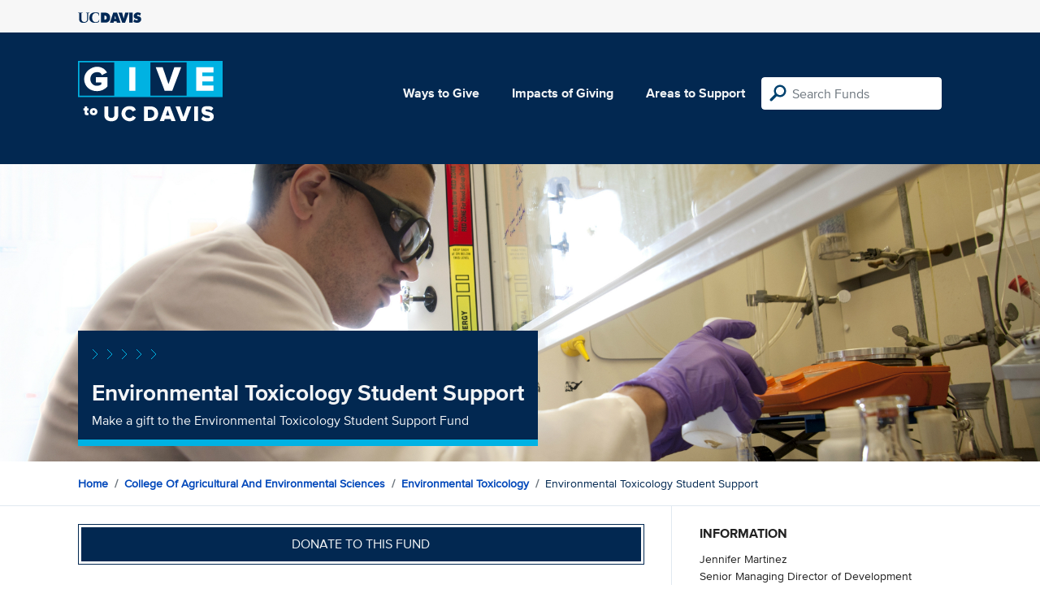

--- FILE ---
content_type: text/html; charset=utf-8
request_url: https://give.ucdavis.edu/AETX/ETXGIF2?appeal=17880
body_size: 3290
content:




<!DOCTYPE html>
<html lang="en">
<head>
    <meta charset="utf-8">
    <title>Give UC Davis - Environmental Toxicology Student Support</title>
    <meta name="viewport" content="width=device-width, initial-scale=1.0">
    <meta name="description" content="Donate to the University of California at Davis">
    <meta property="og:description" content="Make a gift to the Environmental Toxicology Student Support Fund" />
    <meta property="og:title" content="Environmental Toxicology Student Support" />
    <meta property="og:image" content="https://give.blob.core.windows.net/giveupload/38f6bf24-07cf-4b40-83d6-41c88b86045b-PharmChemResized-small.jpg" />
    <meta name="twitter:card" content="photo">
    <meta name="twitter:site" content="&#64;srkirkland">
    <meta name="twitter:title" content="Make a gift to the Environmental Toxicology Student Support Fund">
    <meta name="twitter:image:src" content="https://give.blob.core.windows.net/giveupload/38f6bf24-07cf-4b40-83d6-41c88b86045b-PharmChemResized-small.jpg">

    <!-- Style Preprocessor Thingy -->
    <script src="/bundles/css-browser-selector?v=wxpxockR6AdiqJLxd3fmMdjZnPaqb_T2IQGHO1jg0Ys1"></script>


    <!-- Le styles -->
    <link href="/Content/styles?v=ts-Cup2idkRw86d8ZqwruGmva_KTyho8OCCTjg57kdA1" rel="stylesheet"/>


    <!-- Fav and touch icons -->
    <link rel="shortcut icon" href='/favicon.ico?v2'>
    <link rel="apple-touch-icon" href='/content/images/apple-touch-icon.png?v2'>

    <link href="https://doublethedonation.com/api/css/ddplugin.css" rel="stylesheet" />

    <!-- Google Tag Manager -->
    <script nonce="6f07ff24d9929d5c0d38c631db582db7e4d544a51e2405068a1a06aeb4a8a46b">(function(w,d,s,l,i){w[l]=w[l]||[];w[l].push({'gtm.start':
    new Date().getTime(),event:'gtm.js'});var f=d.getElementsByTagName(s)[0],
    j=d.createElement(s),dl=l!='dataLayer'?'&l='+l:'';j.async=true;j.src=
    'https://www.googletagmanager.com/gtm.js?id='+i+dl;f.parentNode.insertBefore(j,f);
    })(window,document,'script','dataLayer','GTM-PSBL2QQ');</script>
    <!-- End Google Tag Manager -->



    
</head>

<body>
<!-- Google Tag Manager (noscript) -->
<noscript><iframe src="https://www.googletagmanager.com/ns.html?id=GTM-PSBL2QQ"
height="0" width="0" style="display:none;visibility:hidden"></iframe></noscript>
<!-- End Google Tag Manager (noscript) -->

<div class="pagewrap">
    <header>
        <div class="container">
            <div class="row justify-content-between align-items-center">
                <div class="col">
                    <a target="_blank" href="https://ucdavis.edu">
                        <img class="img-fluid ucdavis-logo" src="/Content/images/ucdavis_blue.svg" alt="UC Davis" />
                    </a>
                </div>
            </div>
        </div>
    </header>

<div class="navbar">
  <div class="container">
    <div class="row">
        <div class="col-12 col-sm-6 col-md-5 col-lg-4 nav-brand">
            <a class="logo" href="/"><img src="/Content/images/logo-mark.svg?v=2025d" style="margin-top:15px; height:75px"  alt="logo mark"></a>
        </div>
      
      <div class="nav-content">
        <ul class="navbar-nav">
          <li class="nav-item">
            <a target="_blank" href="https://giving.ucdavis.edu/ways-to-give">Ways to Give</a>
          </li>
          <li class="nav-item">
            <a target="_blank" href="https://giving.ucdavis.edu/impacts-giving">Impacts of Giving</a>
          </li>
          <li class="nav-item">
            <a href="/Area?appeal=17880">Areas to Support</a>
          </li>
        </ul>
        <form action="/Search/Results?appeal=17880" method="GET">
          <input type="hidden" name="appeal" value="17880" />
          <input type="hidden" name="donor" />
          <input type="hidden" name="amount" />
          <input type="hidden" name="recurring" />
          <input type="search" id="search" name="q" class="form-control nav-search" placeholder="Search Funds" />
        </form>
      
        
      </div>
    </div>
  </div>
</div>

    <div class="container" id="search-results" style="display: none;">
        <div class="well well-sm">
            <h4>Search results</h4>
            <div class="row" id="results-row"></div>
        </div>
    </div>

    


<div class="banner--areas" style="background-image:url(https://give.blob.core.windows.net/giveupload/38f6bf24-07cf-4b40-83d6-41c88b86045b-PharmChemResized-orig.jpg)">
    <div class="container">
        <div class="row">
            <div class="banner--fund-title">
            <img src="/Content/images/caret-tahoe-symbol.svg" alt="micropattern of carets">
            <h1>Environmental Toxicology Student Support</h1>
            <p class="fund_description">Make a gift to the Environmental Toxicology Student Support Fund</p>
            </div>
        </div>
    </div>
</div>
<div class="breadcrumb-container">
    <div class="container">
        <div class="row align-items-top">
            <div class="col-12">
                <ul class="breadcrumb">
                        <li class="breadcrumb-item">
                            <a href="/">Home</a></li>
                            <li class="breadcrumb-item"><a href="/CAES?appeal=17880">College of Agricultural and Environmental Sciences</a></li>   
                            <li class="breadcrumb-item"><a href="/AETX?appeal=17880">Environmental Toxicology</a></li>  
                            <li class="breadcrumb-item">Environmental Toxicology Student Support</li>
                </ul>
            </div>
        </div>
    </div>
</div>

<div class="main-content">
    <div class="container">
        <div class="row">
        <div class="col-12 col-lg-8 main-left">
            <a class="btn btn--blue-filled btn-full" href="https://giveto.ucdavis.edu/campaigns/49377/donations/new?value=100&amp;appeal_code=W2026&amp;hide_appeal_code=1&amp;designation_id=ETXGIF2">
                Donate to this fund
            </a>
            
            <div class="areas_details">
            <div class="description"><p>Learning science by doing science enriches the educational experience, it is inspiring, and it builds skills and networks of relationships that can open doors. However, many students cannot afford to volunteer time in a research lab while studying at UC Davis. We seek to create equitable opportunities for participation, and this fund will support undergraduates to contribute to research and professional development activities. If this mission resonates with you, please consider contributing to this fund</p>
</div>
            </div>

            <h2 class="similarfunds-title">Similar Funds</h2>
            <div id="similar-funds" class="row">
                
            </div>
        </div>
        <div class="col-12 col-lg-4 main-right">
            <div class="portlet">
                        <h2>Information</h2>
    <div class="portlet__contents">
    <p>
Jennifer Martinez<br/>

Senior Managing Director of Development<br/>

                <a href="/cdn-cgi/l/email-protection#8aaae0efe6e7ebf8fee3e4eff0caffe9eeebfce3f9a4efeeff"><span class="__cf_email__" data-cfemail="0369666f6e6271776a6d66794376606762756a702d666776">[email&#160;protected]</span></a><br/>

(530) 902-5985<span> (Phone)</span><br/>

</p>
    </div>

            </div>

          

                <div class="portlet">
                    <h2>Fund purpose</h2>
                    <p>Student Support</p>
                </div>

                <div class="portlet">
                    <h2>Fund type</h2>
                    <p>CURRENT</p>
                </div>
              <div class="portlet">
                <h2>Categories</h2>
                <ul class="associated-list">
                        <li>
                            <a href="/Search/Tags/environment?appeal=17880">environment</a>
                        </li>
                        <li>
                            <a href="/Search/Tags/agriculture?appeal=17880">agriculture</a>
                        </li>
                        <li>
                            <a href="/Search/Tags/water?appeal=17880">water</a>
                        </li>
                        <li>
                            <a href="/Search/Tags/health?appeal=17880">health</a>
                        </li>
                        <li>
                            <a href="/Search/Tags/scholarship?appeal=17880">scholarship</a>
                        </li>
                </ul>
            </div>
        </div>
        </div>

    </div>
</div>


        
</div>

    <footer>
        <div class="container">
            <div class="row">
                <div class="col-md-3">
                    <img class="img-fluid ucdavis-logo" src="/Content/images/ucdavis_white.svg" alt="UC Davis"/>
                    
                    <p>
                        Copyright &copy; The Regents of the University of California, Davis campus. All rights reserved.
                        </p>
                </div>
                <div class="col-6 col-md-3">
                    <ul>
                        <li><a target="_blank" href="https://giving.ucdavis.edu/resources">Donor Resources</a></li>
                        <li><a target="_blank" href="https://giving.ucdavis.edu/resources/stewardship-award-program">Faculty &amp; Staff Stewardship Awards Program</a></li>
                        
                        <li><a target="_blank" href="https://giving.ucdavis.edu/resources/volunteers">Volunteers</a></li>
                        <li><a target="_blank" href="https://alumni.ucdavis.edu">UC Davis Alumni & Affiliate Relations</a></li>
                        <li><a target="_blank" href="https://giving.ucdavis.edu/privacy-policy">Privacy Policy</a></li>
                    </ul>
                </div>
                <div class="col-6 col-md-3">
                <ul>
                    <li><a target="_blank" href="https://giving.ucdavis.edu/foundation">UC Davis Foundation</a></li>
                    <li><a target="_blank" href="https://occr.ucdavis.edu/poc/">Principles of Community</a></li>
                    <li><a target="_blank" href="https://giving.ucdavis.edu/contact">Contact Us</a></li>
                    <li><a target="_blank" href="https://giving.ucdavis.edu/update-info">Update Your Contact Info</a></li>
                    </ul>
                </div>
                <div class="col-md-3">
                    <h3>University of California, Davis</h3>
                    <p>One Shields Avenue <br>
                    Davis, CA 95616-5270</p>
                    <br>
                    <h3>Development and Alumni Relations</h3>
                    <p>530-754-4438 <br>
                    <a class="email-link" href="/cdn-cgi/l/email-protection#cda9a8bba8a1a2bda0a8a3b98db8aea9acbba4bee3a8a9b8"><span class="__cf_email__" data-cfemail="b6d2d3c0d3dad9c6dbd3d8c2f6c3d5d2d7c0dfc598d3d2c3">[email&#160;protected]</span></a></p>
                    
                </div>

            </div>
        </div>
    </footer>

    <script data-cfasync="false" src="/cdn-cgi/scripts/5c5dd728/cloudflare-static/email-decode.min.js"></script><script id="search-result-template" type="text/x-handlebars-template">
        <div class="col-md-3">
            <div class="media">
                <a class="pull-left" href="{{location}}">
                    <i class="fa {{icon}} fa-4x"></i>
                </a>
                <div class="media-body">
                    <h4 class="media-heading">{{name}}</h4>
                    <p>{{description}}</p>
                </div>
            </div>
        </div>
    </script>
    
            


    <script src="//ajax.googleapis.com/ajax/libs/jquery/3.5.1/jquery.min.js"></script>
    <script src="/bundles/bootstrap?v=t4gwlYjXZzboCF6GVW3q03qwKSx1LL_wg9bHqDZs64Y1"></script>

    

    <script src="/bundles/jqueryval?v=MnOg6IEOn70hJy5AL_erbPyyKAb2p70aK8o8IGvwf201"></script>

    
    <script nonce="6f07ff24d9929d5c0d38c631db582db7e4d544a51e2405068a1a06aeb4a8a46b">
        $(function () {
            $('.description a').attr('target', '_blank');

            $("#similar-funds").load('/Fund/SimilarTo/ETXGIF2?areacode=AETX&topLevelAreaCode=CAES&tags=environment%2Cagriculture%2Cwater%2Chealth%2Cscholarship');
        })
    </script>


    


</body>
</html>


--- FILE ---
content_type: text/html; charset=utf-8
request_url: https://give.ucdavis.edu/Fund/SimilarTo/ETXGIF2?areacode=AETX&topLevelAreaCode=CAES&tags=environment%2Cagriculture%2Cwater%2Chealth%2Cscholarship
body_size: -100
content:
        <div class="col-12 col-md-4 related-fund">
            <a href="/AETX/ETXGIF2">
                <img class="respo" alt="Environmental Toxicology Student Support" src="https://give.blob.core.windows.net/giveupload/38f6bf24-07cf-4b40-83d6-41c88b86045b-PharmChemResized-small.jpg" />
                <h3>Environmental Toxicology Student Support</h3>

            <p>Make a gift to the Environmental Toxicology Student Support Fund</p>
            </a>
        </div>
        <div class="col-12 col-md-4 related-fund">
            <a href="/AETX/ETXGIF1">
                <img class="respo" alt="Environmental Toxicology General Support" src="https://give.blob.core.windows.net/giveupload/6cb752d5-2b7b-49c9-a77b-ee0fbf0b6587-EtoxMajorResized-small.jpg" />
                <h3>Environmental Toxicology General Support</h3>

            <p>Make a gift to the Environmental Toxicology General Support Fund</p>
            </a>
        </div>
        <div class="col-12 col-md-4 related-fund">
            <a href="/AETX/122915">
                <img class="respo" alt="Fumio Matsumura Graduate Award Endowment" src="https://give.blob.core.windows.net/giveupload/6cb752d5-2b7b-49c9-a77b-ee0fbf0b6587-EtoxMajorResized-small.jpg" />
                <h3>Fumio Matsumura Graduate Award Endowment</h3>

            <p>Make a gift to the Fumio Matsumura Memorial Fund</p>
            </a>
        </div>
